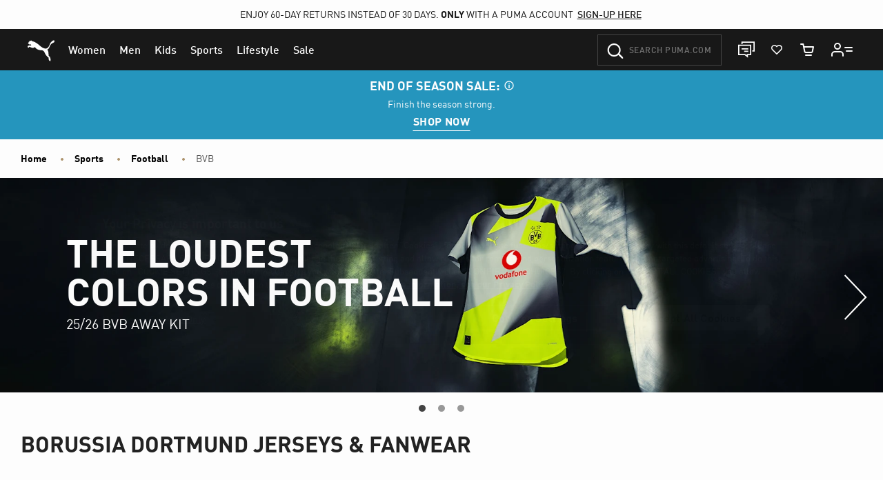

--- FILE ---
content_type: image/svg+xml
request_url: https://eu.puma.com/on/demandware.static/Sites-EU-Site/-/default/dwc3d3cc79/flags/de.svg
body_size: -101
content:
<!-- Generated by IcoMoon.io -->
<svg version="1.1" xmlns="http://www.w3.org/2000/svg" width="32" height="32" viewBox="0 0 32 32">
<title>de</title>
<path fill="#ffcd05" d="M16 30.88c6.448 0 11.904-4.092 14.012-9.796h-28.024c2.108 5.704 7.564 9.796 14.012 9.796z"></path>
<path fill="#ee3426" d="M1.12 16c0 1.798 0.31 3.472 0.868 5.084h27.962c0.558-1.612 0.868-3.286 0.868-5.084s-0.31-3.534-0.868-5.084h-27.962c-0.558 1.55-0.868 3.286-0.868 5.084z"></path>
<path fill="#010101" d="M1.988 10.916h27.962c-2.046-5.704-7.502-9.796-13.95-9.796s-11.904 4.092-14.012 9.796z"></path>
<path fill="#cccccb" d="M31.5 16c0-8.556-6.944-15.5-15.5-15.5s-15.5 6.944-15.5 15.5 6.944 15.5 15.5 15.5c8.556 0 15.5-6.944 15.5-15.5zM16 1.12c6.448 0 11.904 4.092 14.012 9.796 0.558 1.612 0.868 3.286 0.868 5.084s-0.31 3.472-0.868 5.084c-2.108 5.704-7.564 9.796-14.012 9.796s-11.904-4.092-14.012-9.796c-0.558-1.612-0.868-3.286-0.868-5.084s0.31-3.534 0.868-5.084c2.108-5.704 7.564-9.796 14.012-9.796z"></path>
</svg>


--- FILE ---
content_type: text/javascript; charset=utf-8
request_url: https://p.cquotient.com/pebble?tla=bgbn-EU&activityType=viewPage&callback=CQuotient._act_callback0&cookieId=abuW0bPXcwhICGqBVVJK3uEtg1&realm=BGBN&siteId=EU&instanceType=prd&referrer=&currentLocation=https%3A%2F%2Feu.puma.com%2Fde%2Fen%2Fsports%2Ffootball%2Fbvb&ls=true&_=1768423596933&v=v3.1.3&fbPixelId=__UNKNOWN__&json=%7B%22cookieId%22%3A%22abuW0bPXcwhICGqBVVJK3uEtg1%22%2C%22realm%22%3A%22BGBN%22%2C%22siteId%22%3A%22EU%22%2C%22instanceType%22%3A%22prd%22%2C%22referrer%22%3A%22%22%2C%22currentLocation%22%3A%22https%3A%2F%2Feu.puma.com%2Fde%2Fen%2Fsports%2Ffootball%2Fbvb%22%2C%22ls%22%3Atrue%2C%22_%22%3A1768423596933%2C%22v%22%3A%22v3.1.3%22%2C%22fbPixelId%22%3A%22__UNKNOWN__%22%7D
body_size: 269
content:
/**/ typeof CQuotient._act_callback0 === 'function' && CQuotient._act_callback0([{"k":"__cq_uuid","v":"abuW0bPXcwhICGqBVVJK3uEtg1","m":34128000},{"k":"__cq_seg","v":"0~0.00!1~0.00!2~0.00!3~0.00!4~0.00!5~0.00!6~0.00!7~0.00!8~0.00!9~0.00","m":2592000}]);